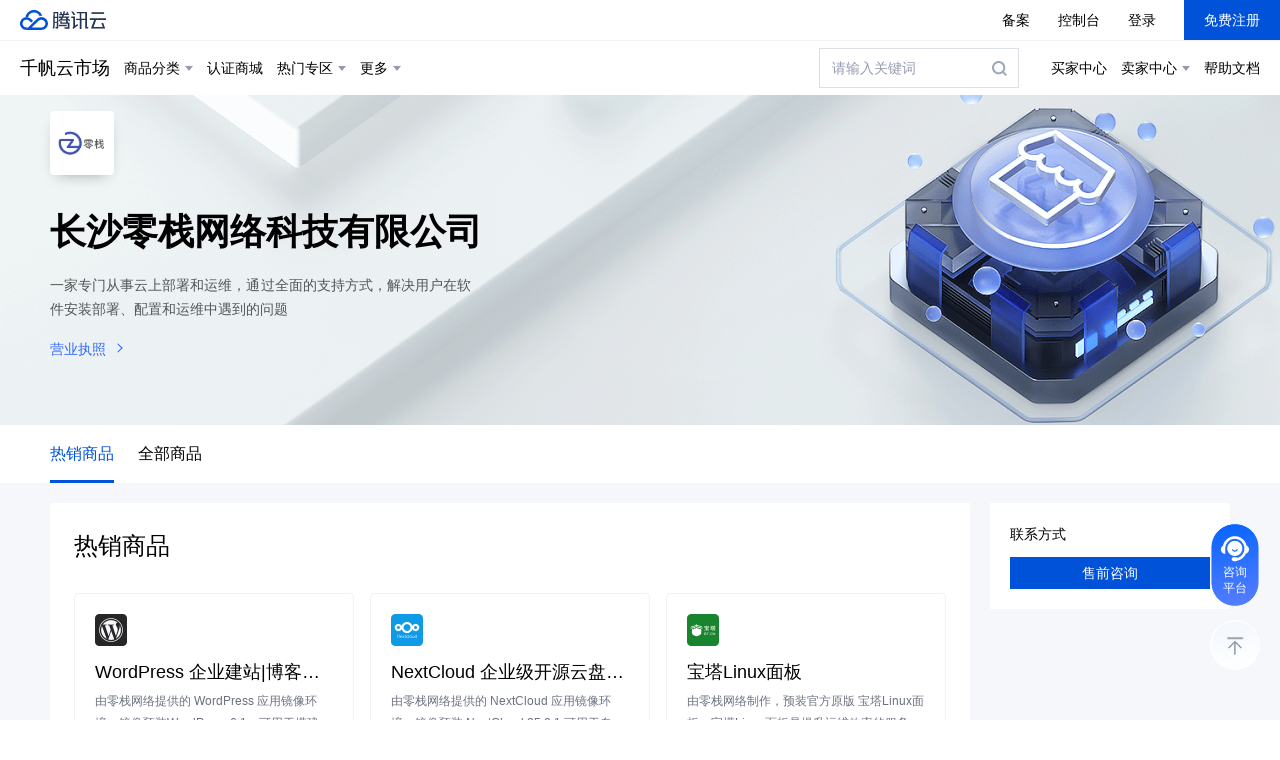

--- FILE ---
content_type: text/plain
request_url: https://otheve.beacon.qq.com/analytics/v2_upload?appkey=JS0KVO5W3FPICB
body_size: -45
content:
{"result": 200, "srcGatewayIp": "3.149.24.180", "serverTime": "1764612003212", "msg": "success"}

--- FILE ---
content_type: text/plain
request_url: https://otheve.beacon.qq.com/analytics/v2_upload?appkey=0WEB0OEX9Y4SQ244
body_size: -45
content:
{"result": 200, "srcGatewayIp": "3.149.24.180", "serverTime": "1764612010601", "msg": "success"}

--- FILE ---
content_type: text/plain
request_url: https://otheve.beacon.qq.com/analytics/v2_upload?appkey=JS0KVO5W3FPICB
body_size: -45
content:
{"result": 200, "srcGatewayIp": "3.149.24.180", "serverTime": "1764612005140", "msg": "success"}

--- FILE ---
content_type: text/plain
request_url: https://otheve.beacon.qq.com/analytics/v2_upload?appkey=0WEB0OEX9Y4SQ244
body_size: -45
content:
{"result": 200, "srcGatewayIp": "3.149.24.180", "serverTime": "1764612010557", "msg": "success"}

--- FILE ---
content_type: text/plain
request_url: https://otheve.beacon.qq.com/analytics/v2_upload?appkey=0WEB0OEX9Y4SQ244
body_size: -45
content:
{"result": 200, "srcGatewayIp": "3.149.24.180", "serverTime": "1764612010664", "msg": "success"}

--- FILE ---
content_type: text/plain
request_url: https://otheve.beacon.qq.com/analytics/v2_upload?appkey=JS0KVO5W3FPICB
body_size: -45
content:
{"result": 200, "srcGatewayIp": "3.149.24.180", "serverTime": "1764612006501", "msg": "success"}

--- FILE ---
content_type: text/plain
request_url: https://otheve.beacon.qq.com/analytics/v2_upload?appkey=JS0KVO5W3FPICB
body_size: -45
content:
{"result": 200, "srcGatewayIp": "3.149.24.180", "serverTime": "1764612003243", "msg": "success"}